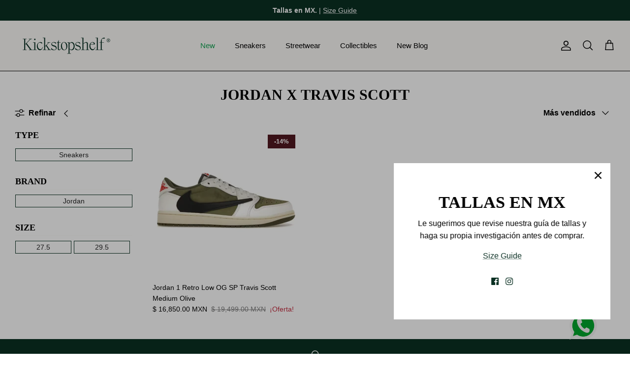

--- FILE ---
content_type: image/svg+xml
request_url: https://uploads-ssl.webflow.com/623ba2016ca57dea042ac131/632baa67ca0a5131f6155a17_opdate_poweredby_white.svg
body_size: 1661
content:
<svg xmlns="http://www.w3.org/2000/svg" viewBox="0 0 608.62 68.89"><defs><style>.cls-1{fill:#fff;}.cls-2{fill:#00e0b4;}</style></defs><g id="Layer_2" data-name="Layer 2"><g id="Elements"><path class="cls-1" d="M293.12.25h6.17V20h.53c1.36-2.1,3.76-6.91,11.61-6.91,10.15,0,17.16,8.06,17.16,20.72s-7,20.82-17.06,20.82c-7.74,0-10.35-4.82-11.71-7h-.74v6.17h-6ZM310.7,49.11c7.74,0,11.71-6.8,11.71-15.38s-3.87-15.06-11.71-15.06c-7.54,0-11.51,6.06-11.51,15.06S303.27,49.11,310.7,49.11Z"/><path class="cls-1" d="M332.34,68.15l1.57-5.44c4.5,1.15,7.27.58,9.52-5.54L344.58,54,329.72,13.64h6.7l11.09,32h.42l11.09-32h6.69l-17,46c-2.33,6.25-6.25,9.21-11.82,9.21A12,12,0,0,1,332.34,68.15Z"/><path class="cls-1" d="M0,13.39H6v6.38H6.7c1.36-2.09,3.76-6.9,11.61-6.9,10.15,0,17.16,8.06,17.16,20.72s-7,20.82-17.06,20.82c-7.74,0-10.35-4.82-11.71-7H6.17V68.63H0ZM17.58,48.86c7.74,0,11.72-6.8,11.72-15.38S25.42,18.41,17.58,18.41C10,18.41,6.07,24.48,6.07,33.48S10.15,48.86,17.58,48.86Z"/><path class="cls-1" d="M39.32,33.69c0-12.56,7.33-20.82,18.21-20.82s18.2,8.26,18.2,20.82-7.32,20.72-18.2,20.72S39.32,46.14,39.32,33.69Zm30.24,0c0-8.06-3.77-15.28-12-15.28s-12,7.22-12,15.28,3.76,15.17,12,15.17S69.56,41.75,69.56,33.69Z"/><path class="cls-1" d="M77,13.39h6.49l8.68,30.76h.42l8.58-30.76h6.59l8.48,30.66h.41l8.69-30.66h6.48L119.55,53.57h-6.06L104.7,22.7h-.63L95.28,53.57H89.21Z"/><path class="cls-1" d="M133,33.79c0-12.34,7.22-20.92,18.1-20.92,8.37,0,17.26,5.13,17.26,20.09v2.61H139.23c.29,8.61,5.29,13.29,12.53,13.29,4.84,0,8.48-2.09,10.05-6.28l6,1.68c-1.88,6.07-7.84,10.15-16,10.15C140.15,54.41,133,46.14,133,33.79Zm29.08-3.55c0-6.8-4.29-11.83-11-11.83-7.07,0-11.49,5.58-11.91,11.83Z"/><path class="cls-1" d="M174.14,13.39h6v6.07h.42c1.46-4,5.65-6.7,10.46-6.7.92,0,2.54.06,3.25.11v6.28a18.47,18.47,0,0,0-3.77-.42c-5.86,0-10.15,4-10.15,9.41V53.57h-6.17Z"/><path class="cls-1" d="M194.73,33.79c0-12.34,7.22-20.92,18.1-20.92,8.37,0,17.26,5.13,17.26,20.09v2.61H200.93c.29,8.61,5.28,13.29,12.53,13.29,4.84,0,8.47-2.09,10-6.28l6,1.68c-1.89,6.07-7.85,10.15-16,10.15C201.85,54.41,194.73,46.14,194.73,33.79Zm29.09-3.55c0-6.8-4.29-11.83-11-11.83-7.06,0-11.48,5.58-11.9,11.83Z"/><path class="cls-1" d="M234,33.59c0-12.66,7-20.72,17.16-20.72,7.84,0,10.25,4.81,11.61,6.9h.52V0h6.18V53.57h-6V47.4h-.73c-1.36,2.19-4,7-11.72,7C241,54.41,234,46.35,234,33.59Zm29.4-.11c0-9-4-15.07-11.51-15.07-7.85,0-11.72,6.6-11.72,15.07s4,15.38,11.72,15.38C259.27,48.86,263.35,42.58,263.35,33.48Z"/><path class="cls-1" d="M293.12.25h6.17V20h.53c1.36-2.1,3.76-6.91,11.61-6.91,10.15,0,17.16,8.06,17.16,20.72s-7,20.82-17.06,20.82c-7.74,0-10.35-4.82-11.71-7h-.74v6.17h-6ZM310.7,49.11c7.74,0,11.71-6.8,11.71-15.38s-3.87-15.06-11.71-15.06c-7.54,0-11.51,6.06-11.51,15.06S303.27,49.11,310.7,49.11Z"/><path class="cls-1" d="M332.34,68.15l1.57-5.44c4.5,1.15,7.27.58,9.52-5.54L344.58,54,329.72,13.64h6.7l11.09,32h.42l11.09-32h6.69l-17,46c-2.33,6.25-6.25,9.21-11.82,9.21A12,12,0,0,1,332.34,68.15Z"/><path class="cls-1" d="M0,13.39H6v6.38H6.7c1.36-2.09,3.76-6.9,11.61-6.9,10.15,0,17.16,8.06,17.16,20.72s-7,20.82-17.06,20.82c-7.74,0-10.35-4.82-11.71-7H6.17V68.63H0ZM17.58,48.86c7.74,0,11.72-6.8,11.72-15.38S25.42,18.41,17.58,18.41C10,18.41,6.07,24.48,6.07,33.48S10.15,48.86,17.58,48.86Z"/><path class="cls-1" d="M39.32,33.69c0-12.56,7.33-20.82,18.21-20.82s18.2,8.26,18.2,20.82-7.32,20.72-18.2,20.72S39.32,46.14,39.32,33.69Zm30.24,0c0-8.06-3.77-15.28-12-15.28s-12,7.22-12,15.28,3.76,15.17,12,15.17S69.56,41.75,69.56,33.69Z"/><path class="cls-1" d="M77,13.39h6.49l8.68,30.76h.42l8.58-30.76h6.59l8.48,30.66h.41l8.69-30.66h6.48L119.55,53.57h-6.06L104.7,22.7h-.63L95.28,53.57H89.21Z"/><path class="cls-1" d="M133,33.79c0-12.34,7.22-20.92,18.1-20.92,8.37,0,17.26,5.13,17.26,20.09v2.61H139.23c.29,8.61,5.29,13.29,12.53,13.29,4.84,0,8.48-2.09,10.05-6.28l6,1.68c-1.88,6.07-7.84,10.15-16,10.15C140.15,54.41,133,46.14,133,33.79Zm29.08-3.55c0-6.8-4.29-11.83-11-11.83-7.07,0-11.49,5.58-11.91,11.83Z"/><path class="cls-1" d="M174.14,13.39h6v6.07h.42c1.46-4,5.65-6.7,10.46-6.7.92,0,2.54.06,3.25.11v6.28a18.47,18.47,0,0,0-3.77-.42c-5.86,0-10.15,4-10.15,9.41V53.57h-6.17Z"/><path class="cls-1" d="M194.73,33.79c0-12.34,7.22-20.92,18.1-20.92,8.37,0,17.26,5.13,17.26,20.09v2.61H200.93c.29,8.61,5.28,13.29,12.53,13.29,4.84,0,8.47-2.09,10-6.28l6,1.68c-1.89,6.07-7.85,10.15-16,10.15C201.85,54.41,194.73,46.14,194.73,33.79Zm29.09-3.55c0-6.8-4.29-11.83-11-11.83-7.06,0-11.48,5.58-11.9,11.83Z"/><path class="cls-1" d="M234,33.59c0-12.66,7-20.72,17.16-20.72,7.84,0,10.25,4.81,11.61,6.9h.52V0h6.18V53.57h-6V47.4h-.73c-1.36,2.19-4,7-11.72,7C241,54.41,234,46.35,234,33.59Zm29.4-.11c0-9-4-15.07-11.51-15.07-7.85,0-11.72,6.6-11.72,15.07s4,15.38,11.72,15.38C259.27,48.86,263.35,42.58,263.35,33.48Z"/><path class="cls-1" d="M382.7,32.9c0-12.44,7.47-20.75,19.24-20.75s19.23,8.31,19.23,20.75-7.47,20.7-19.23,20.7S382.7,45.32,382.7,32.9Zm28.88,0c0-7.34-3.19-13.22-9.59-13.22s-9.7,5.88-9.7,13.22S395.48,46,402,46,411.58,40.22,411.58,32.87Z"/><path class="cls-1" d="M425.49,13.47h9.31v6.64h.55A11.91,11.91,0,0,1,446.82,13c9.28,0,16.58,7.27,16.58,20.65,0,13.23-7.09,20.73-16.55,20.73a12.11,12.11,0,0,1-11.5-7H435V68.68h-9.47Zm18.72,33.1c6.25,0,9.54-5.49,9.54-13s-3.24-12.84-9.54-12.84c-6.09,0-9.44,5.05-9.44,12.84S438.17,46.57,444.21,46.57Z"/><path class="cls-1" d="M466.15,33.6c0-13.38,7.29-20.65,16.57-20.65a11.9,11.9,0,0,1,11.47,7.16h.4V.09h9.48V53.62h-9.3V47.3h-.58a12.11,12.11,0,0,1-11.5,7C473.23,54.33,466.15,46.83,466.15,33.6Zm28.62-.05c0-7.79-3.35-12.84-9.44-12.84-6.3,0-9.54,5.36-9.54,12.84s3.29,13,9.54,13C491.37,46.57,494.77,41.34,494.77,33.55Z"/><path class="cls-1" d="M508.63,42.36c0-9,7.45-11.37,15.24-12.21,7.08-.76,9.93-.89,9.93-3.61v-.15c0-3.95-2.4-6.2-6.8-6.2-4.62,0-7.29,2.35-8.23,5.1L509.93,24C512,16.71,518.51,13,527,13c7.66,0,16.31,3.19,16.31,13.8V53.62h-9.09V48.11h-.32c-1.72,3.37-5.49,6.32-11.79,6.32C514.4,54.43,508.63,50.25,508.63,42.36Zm25.2-3.14V34.49c-1.23,1-6.2,1.62-8.68,2-4.24.6-7.4,2.12-7.4,5.75,0,3.48,2.82,5.28,6.77,5.28C530.22,47.48,533.83,43.69,533.83,39.22Z"/><path class="cls-1" d="M569.17,20.79h-7.92V41.55c0,3.81,1.91,4.65,4.29,4.65a11.73,11.73,0,0,0,2.77-.37l1.6,7.4a19.11,19.11,0,0,1-5.57.94c-7.11.21-12.6-3.5-12.55-11.06V20.79h-5.7V13.47h5.7V3.85h9.46v9.62h7.92Z"/><path class="cls-1" d="M571.27,33.78c0-12.39,7.5-20.83,19-20.83,9.89,0,18.35,6.19,18.35,20.28v2.91h-28C580.73,43,584.78,47,590.9,47c4.08,0,7.22-1.78,8.5-5.18l8.83,1c-1.67,7-8.1,11.56-17.46,11.56C578.67,54.41,571.27,46.38,571.27,33.78Zm28.28-4c0-5.47-3.71-9.44-9.14-9.44a9.65,9.65,0,0,0-9.73,9.44Z"/><path class="cls-2" d="M401.94,58.85a23.84,23.84,0,0,1-14-4.12,3.27,3.27,0,0,0-5.14,2.38,13.87,13.87,0,0,0-.07,1.46h0c0,5.58,3,10.11,6.62,10.11h25.23c3.66,0,6.62-4.53,6.62-10.11h0c0-.5,0-1-.06-1.46A3.28,3.28,0,0,0,416,54.73,23.88,23.88,0,0,1,401.94,58.85Z"/></g></g></svg>